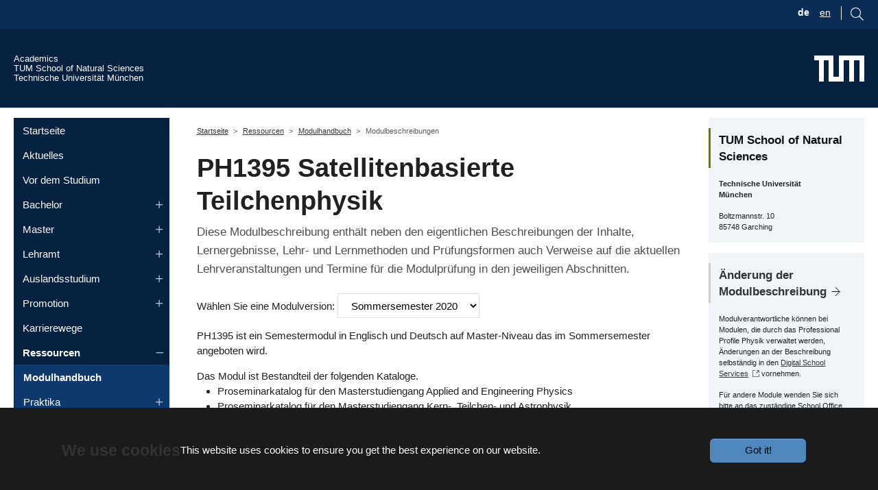

--- FILE ---
content_type: text/html; charset=UTF-8
request_url: https://tum.122zpw2qm4uu.eu-de.codeengine.appdomain.cloud/
body_size: 265
content:
<!doctype html>
<html lang="en">
<head>
  <meta charset="utf-8">
  <meta name="robots" content="noindex,nofollow">
  <title>AngularFrontend</title>
  <base href="/">

  <meta name="viewport" content="width=device-width, initial-scale=1">
 
<link rel="stylesheet" href="styles.0cb53be3db3d9d5bfda4.css"></head>
<body>
  <app-root></app-root>
<script type="text/javascript" src="runtime.80ab492fe3d778817936.js"></script><script type="text/javascript" src="polyfills.1f144fad4095094bf3c9.js"></script><script type="text/javascript" src="scripts.e9d123e29c679f57c43d.js"></script><script type="text/javascript" src="main.0b1a5127520f5e1606d4.js"></script></body>
</html>


--- FILE ---
content_type: application/javascript
request_url: https://academics.nat.tum.de/static/stencil-prototype/p-278c34a9.entry.js
body_size: 5768
content:
import{r as o,h as i}from"./p-BNIDCp8V.js";import{T as l}from"./p-CjWRy5dU.js";const t=":host{display:block}";const d=class{constructor(i){o(this,i)}async componentWillLoad(){this.translations=await l.fetchTranslations()}renderBasicInformation(){var o,t,d,n,s,c,e,a,r,h,u,v,p,_,m,b,$,y,f;const g=(t=(o=this.moduleDescription)===null||o===void 0?void 0:o.module_responsible)===null||t===void 0?void 0:t.listname;const C=(d=this.moduleDescription)===null||d===void 0?void 0:d.description_version;const x=(n=this.moduleDescription)===null||n===void 0?void 0:n.module_code;const I=((s=this.moduleDescription)===null||s===void 0?void 0:s.module_duration)?l.getPossibleLangProp(this.moduleDescription.module_duration,"title"):"";const T=(e=(c=this.moduleDescription)===null||c===void 0?void 0:c.module_languages)===null||e===void 0?void 0:e.map((o=>l.getPossibleLangProp(o,"title"))).join(` ${this.translations.and} `);const j=(r=(a=this.moduleDescription)===null||a===void 0?void 0:a.module_levels)===null||r===void 0?void 0:r.map((o=>l.getPossibleLangProp(o,"title"))).join(` ${this.translations.and} `);const L=((h=this.moduleDescription)===null||h===void 0?void 0:h.module_cycle)?l.getPossibleLangProp(this.moduleDescription.module_cycle,"title"):"";const W=!this.catalogs||this.catalogs.length===0?"":i("div",null,(v=(u=this.translations)===null||u===void 0?void 0:u.Module)===null||v===void 0?void 0:v.CatalogInfo,i("ul",null,(p=this.catalogs)===null||p===void 0?void 0:p.map((o=>i("li",null,l.getPossibleLangProp(o,"catalog_title"))))));const k=this.renderWorkloadTable();return i("div",null,i("p",null,(m=(_=this.translations)===null||_===void 0?void 0:_.Module)===null||m===void 0?void 0:m.ModuleDescriptionInfoText.replace("$moduleCode",x).replace("$duration",I).replace("$language",T).replace("$levels",j).replace("$cycle",L)),W,i("p",null,($=(b=this.translations)===null||b===void 0?void 0:b.Module)===null||$===void 0?void 0:$.WorkloadTableInfo),k,i("p",null,(f=(y=this.translations)===null||y===void 0?void 0:y.Module)===null||f===void 0?void 0:f.ModuleResponsibleInfo.replace("$moduleCode",x).replace("$version",C).replace("$responsible",g)))}renderWorkloadTable(){var o,l;const t=(o=this.moduleDescription)===null||o===void 0?void 0:o.module_credits;const d=t?+t*30:0;const n=(l=this.moduleDescription)===null||l===void 0?void 0:l.description_workload_praesenz;return i("table",null,i("thead",null,i("tr",null,i("th",null,this.translations.TotalExpense),i("th",null,this.translations.OnCampusCourse),i("th",null,this.translations.Scope," (ECTS)"))),i("tbody",null,i("tr",null,i("td",null,d," h"),i("td",null,n," h"),i("td",null,t," CP"))))}renderContentOutcomeAndPreconditions(){const o=this.moduleDescription?l.getPossibleLangProp(this.moduleDescription,"module_content"):"";const t=this.moduleDescription?l.getPossibleLangProp(this.moduleDescription,"module_outcome"):"";const d=this.moduleDescription?l.getPossibleLangProp(this.moduleDescription,"module_precondition"):"";return i("div",null,i("h2",null,this.translations.ContentsLearningOutcomesAndPrerequisites),i("div",{class:"accordion",id:"accordion1"},this.renderAccordionItem(this.translations.Content,o,"accordion1_header1","accordion1_collapse1"),this.renderAccordionItem(this.translations.LearningOutcomes,t,"accordion1_header2","accordion1_collapse2"),this.renderAccordionItem(this.translations.Preconditions,d,"accordion1_header3","accordion1_collapse3")))}renderLectureInformations(){if(this.moduleDescription){const o=l.getPossibleLangProp(this.moduleDescription,"module_methods");const t=l.getPossibleLangProp(this.moduleDescription,"module_media");const d=l.getPossibleLangProp(this.moduleDescription,"module_literature");return i("div",null,i("h2",null,this.translations.Learning),i("div",{class:"accordion",id:"accordion2"},this.renderAccordionItem(this.translations.CoursesAndDates,i("dss-nat-lectures-and-dates",{moduleDescription:this.moduleDescription}),"accordion2_header1","accordion2_collapse1"),this.renderAccordionItem(this.translations.LearningAndTeachingMethods,o,"accordion2_header2","accordion2_collapse2"),this.renderAccordionItem(this.translations.MediaForms,t,"accordion2_header3","accordion2_collapse3"),this.renderAccordionItem(this.translations.Literature,d,"accordion2_header4","accordion2_collapse4")))}else{return""}}renderExam(){var o,t,d,n,s,c;const e=this.moduleDescription?l.getPossibleLangProp(this.moduleDescription,"module_exam"):"";const a=(t=(o=this.moduleDescription)===null||o===void 0?void 0:o.module_examrepeat)===null||t===void 0?void 0:t.map((o=>l.getPossibleLangProp(o,"title")));return i("div",null,i("h2",null,this.translations.Exam),i("div",{class:"accordion",id:"accordion3"},this.renderAccordionItem((n=(d=this.translations)===null||d===void 0?void 0:d.Module)===null||n===void 0?void 0:n.ExaminationAndStudyAchievements,e,"accordion3_header1","accordion3_collapse1"),this.renderAccordionItem(this.translations.Repeatability,(c=(s=this.translations)===null||s===void 0?void 0:s.Module)===null||c===void 0?void 0:c.ExamRepeatInfo.replace("$examrepeat",a),"accordion3_header2","accordion3_collapse2")))}renderAccordionItem(o,l,t,d){const n=typeof l==="string";return i("div",{class:"accordion-item"},i("h3",{class:"accordion-header",id:t},i("button",{class:"accordion-button collapsed",type:"button","data-bs-toggle":"collapse","data-bs-target":"#"+d,"aria-expanded":"false","aria-controls":d},o)),i("div",{id:d,class:"accordion-collapse collapse","aria-labelledby":t},i("div",{class:"accordion-body",innerHTML:n?l:""},n?"":l)))}render(){if(!this.moduleDescription){return i("dss-nat-loading-spinner",null)}return i("div",null,this.renderBasicInformation(),this.renderContentOutcomeAndPreconditions(),this.renderLectureInformations(),this.renderExam())}};d.style=t;export{d as dss_nat_module_description};
//# sourceMappingURL=p-278c34a9.entry.js.map